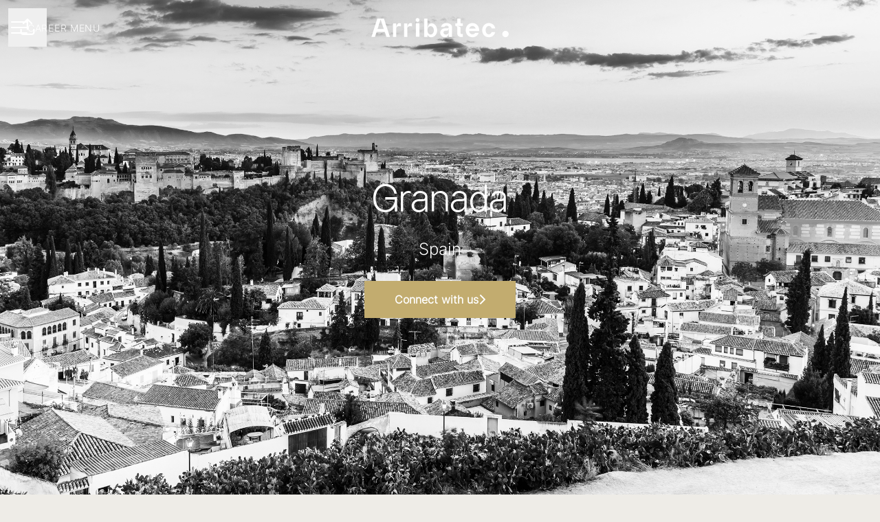

--- FILE ---
content_type: text/html; charset=utf-8
request_url: https://careers.arribatec.com/locations/granada
body_size: 17436
content:
<!DOCTYPE html>

<html
  lang="en-GB"
  dir="ltr"
  class="h-screen"
>
  <head>
    <script src="https://assets-aws.teamtailor-cdn.com/assets/packs/js/runtime-5a67aa45646d30ceff90.js" crossorigin="anonymous" data-turbo-track="reload" nonce="" defer="defer" integrity="sha384-7S0N6HniTvtqFg45/3krxmDPqjkiPm1H8ojA382S4w1pa7vIRCESu7cgX0DvMMO1"></script>
<script src="https://assets-aws.teamtailor-cdn.com/assets/packs/js/5217-d722161248a86ef021eb.js" crossorigin="anonymous" data-turbo-track="reload" nonce="" defer="defer" integrity="sha384-3uhEwc9uRPhLRiFZuyE1+fXG2cPfzR9U79Emaqi+mAfXU4IoMzhLyJlcm/7r1wQE"></script>
<script src="https://assets-aws.teamtailor-cdn.com/assets/packs/js/cookies-a135f52d0a68c93f4012.js" crossorigin="anonymous" data-turbo-track="reload" nonce="" defer="defer" integrity="sha384-0sL6GTF8sTKsSFPNxAGm6429n1teKKhy573MDp74v/UIVHe/z//4JrnBZWLBIJZQ"></script>
<script src="https://assets-aws.teamtailor-cdn.com/assets/packs/js/601-7d3383e7a375dc1aaa1b.js" crossorigin="anonymous" data-turbo-track="reload" nonce="" defer="defer" integrity="sha384-l5I801Pjg1EBg2KQZqeHOLGUzdhI7+PBvRsMqdEOUrzi+WANH250/E7d/ntAKPkC"></script>
<script src="https://assets-aws.teamtailor-cdn.com/assets/packs/js/8559-d931dd583b4bb79d0e2a.js" crossorigin="anonymous" data-turbo-track="reload" nonce="" defer="defer" integrity="sha384-9pmZ0INZG4vdr7arMaCamElHv26NrYEKOvqhf9yjMS5zyzkA40w7ExDWqxGcv2vE"></script>
<script src="https://assets-aws.teamtailor-cdn.com/assets/packs/js/7107-2c8b0452b1096d40d889.js" crossorigin="anonymous" data-turbo-track="reload" nonce="" defer="defer" integrity="sha384-F6jpFzRjsKwuSo3AQM4sFVxNTUvURcCz99PinP+Ioe6ku9FF/btyL6hHI9n3qsl9"></script>
<script src="https://assets-aws.teamtailor-cdn.com/assets/packs/js/7328-d401e606fb75606f5ed6.js" crossorigin="anonymous" data-turbo-track="reload" nonce="" defer="defer" integrity="sha384-p0L2eTbL6W9KU9kp+a5ZiPFo/LooZDf3V5bViSUzLy1aNO65oNK3BhaQyGgC1Da/"></script>
<script src="https://assets-aws.teamtailor-cdn.com/assets/packs/js/1339-674f7032f012c4d0c399.js" crossorigin="anonymous" data-turbo-track="reload" nonce="" defer="defer" integrity="sha384-q7JFoNsIcatWVU36HOpvb/6jxo6irI0I3AZcwEYAOzhDWA+vGsIjt3ARYF8Z6G/l"></script>
<script src="https://assets-aws.teamtailor-cdn.com/assets/packs/js/careersite-4ba68538245331f50716.js" crossorigin="anonymous" data-turbo-track="reload" nonce="" defer="defer" integrity="sha384-Jw3u3iUxD016F+BEz0e9axI10PCI9LHZREtSWs/nr480PoKLxJZCn5JkN2vc17+F"></script>
<script src="https://assets-aws.teamtailor-cdn.com/assets/packs/js/4254-c45eea0ea8a6e7fbe408.js" crossorigin="anonymous" data-turbo-track="reload" nonce="" defer="defer" integrity="sha384-apFmoAEVdGUqGEoR1Nm41DSwOTXZzwghwLCdRgTnXOu0tfFK3Fa/hBBCV7G0v2h8"></script>
<script src="https://assets-aws.teamtailor-cdn.com/assets/packs/js/8454-e660b5c793efc07457dc.js" crossorigin="anonymous" data-turbo-track="reload" nonce="" defer="defer" integrity="sha384-dGFXkTHDjzQntcGqSSnoJx1fghvXUfT/FblSy/fbsoR5GK/y4zwSXGBuC8kTUS0h"></script>
<script src="https://assets-aws.teamtailor-cdn.com/assets/packs/js/font-awesome-d93dcae92dfe0efb796e.js" crossorigin="anonymous" data-turbo-track="reload" nonce="" defer="defer" integrity="sha384-sgVCsKWBVlfrJgIFsdlR2hm5bWFvxj4FMh2tADpdMYjjg08BCPEMHpJBGn7LdVlS"></script>

    <link rel="stylesheet" crossorigin="anonymous" href="https://assets-aws.teamtailor-cdn.com/assets/packs/css/careersite-a2dea0db.css" data-turbo-track="reload" media="all" integrity="sha384-ca6WCXZdN/ulY6neJVfC9sTr2yPGhfDnm2gtsA3BkTqo65dBHz4bz7F5dl+2Bj/5" />

      
      

    <meta name="viewport" content="width=device-width, initial-scale=1">

    <meta name="turbo-cache-control" content="">

    <meta name="turbo-prefetch" content="false">

    <title>
      Granada - Arribatec
    </title>

    <meta name="csrf-param" content="authenticity_token" />
<meta name="csrf-token" content="GrYMpsH8Y1g7IzZ49jx8Kwx-FoZWxV84wh-ve3VhRv4SdI-pSz1hhMh-oZGztJMmz0gLAUGNOvEPfXEC3dDXyg" />
    

    
    
    <meta name="description" content="Read more about and see vacant positions at our location in Granada, Spain." />
    <meta name="keywords" content="Job opportunities, Jobs, Career, Career site" />
    
    
    
    <link rel="alternate" type="application/rss+xml" title="Blog Posts" href="/blog/posts.rss" /><link rel="alternate" type="application/rss+xml" title="Jobs" href="/jobs.rss" />

    <meta property="og:locale" content="en_GB" />
    <meta property="og:type" content="article" />
    <meta property="og:title" content="Granada - Arribatec" />
    <meta property="og:site_name" content="Arribatec" />
    <meta property="og:url" content="https://careers.arribatec.com/locations/granada" />
    <meta property="og:description" content="Read more about and see vacant positions at our location in Granada, Spain." />
    
        <meta property="og:image" content="https://screenshots.teamtailor-cdn.com/b7ea1899-b75c-4270-b2a2-e992fd0322a8-facebook.png?update=1676969001" />
        <meta property="og:image:width" content="1200" />
        <meta property="og:image:height" content="630" />

        <meta name="twitter:card" content="summary_large_image" />
        <meta name="twitter:image" content="https://screenshots.teamtailor-cdn.com/b7ea1899-b75c-4270-b2a2-e992fd0322a8-twitter.png?update=1676969001" />
        <meta name="twitter:title" content="Granada - Arribatec" />
        <meta name="twitter:description" content="Read more about and see vacant positions at our location in Granada, Spain." />
      
    
    

    <style media="all">
  :root {
    --company-primary-bg-color: 238, 236, 231;
    --company-secondary-bg-color: 24, 39, 47;
    --company-secondary-bg-light-5-color: 33, 53, 64;
    --company-secondary-bg-fallback-color: 24, 39, 47;
    --company-primary-text-color: 37, 37, 37;
    --company-primary-text-dark-5-color: 24, 24, 24;
    --company-primary-text-dark-10-color: 11, 11, 11;
    --company-primary-text-light-50-color: 164, 164, 164;
    --company-primary-text-light-77-color: 233, 233, 233;
    --company-secondary-text-color: 255, 255, 255;
    --company-secondary-text-light-5-color: 255, 255, 255;
    --company-secondary-text-light-15-color: 255, 255, 255;
    --company-link-color: 24, 39, 47;
    --company-link-color-on-white: 24, 39, 47;
    --company-color: 24, 39, 47;

    --company-button-text-color: 255, 255, 255;
    --company-button-bg-color: 194, 172, 111;

    --company-button-bg-light-5-color: 202, 182, 129;
    --company-button-bg-light-15-color: 217, 203, 165;

    --company-border-radius: 0px;

    --company-header-font-family: "AlmarenaLight";
    --company-header-font-weight: 400;
    --company-body-font-family: "Inter-Light";
    --company-body-font-weight: 300;
  }
    
</style>

  <meta name="theme-color" content="#18272f">

    

  <link rel="stylesheet" href="https://fonts.teamtailor-cdn.com/teamtailor-production/arribatec/custom-fonts.css" type="text/css">

  </head>

  <body class="font-company-body min-h-dvh flex flex-col text-company-primary bg-company-primary overflow-x-clip company-link-style--underline pages show" data-controller="careersite--ready careersite--referrer-cookie careersite--preload" data-careersite--referrer-cookie-disabled-value="false" data-careersite--ready-in-editor-value="false" data-block-scripts="true">
    
    

      <dialog data-controller="common--cookies--alert" data-common--cookies--alert-block-scripts-value="true" data-common--cookies--alert-takeover-modal-value="false" data-common--cookies--alert-show-cookie-widget-value="true" class="company-links fixed shadow-form w-auto items-center rounded p-4 bg-company-primary text-company-primary overflow-y-auto border-none max-h-[80vh] z-cookie-alert lg:gap-x-6 lg:max-h-[calc(100vh-40px)] flex-col inset-x-4 bottom-4 mb-0 mt-auto justify-between !translate-y-0 !top-0 lg:p-10 lg:flex-row lg:inset-x-[40px] lg:mb-6">

    <div class="w-full max-w-screen-xl overflow-y-auto">
      <h2 class="font-bold block text-md mb-2">This website uses cookies to ensure you get the best experience.</h2>

      <p class="mb-2">
        Arribatec and our selected partners use cookies and similar technologies (together “cookies”) that are necessary to present this website, and to ensure you get the best experience of it.

          If you consent to it, we will also use cookies for analytics and marketing purposes.
      </p>

      <p class="mb-2">See our <a class='company-link' href='https://careers.arribatec.com/cookie-policy'>Cookie Policy</a> to read more about the cookies we set.</p>

      <p>You can withdraw and manage your consent at any time, by clicking “Manage cookies” at the bottom of each website page.</p>
</div>
    <div
      class="
        flex flex-col items-center gap-[10px] mt-6 flex-shrink-0 mb-2 w-full
        md:flex-row md:w-auto lg:flex-col
      "
    >
      <button class="careersite-button w-full" aria-label="Accept all cookies" data-action="click-&gt;common--cookies--alert#acceptAll">Accept all cookies</button>

        <button class="careersite-button w-full" aria-label="Decline all non-necessary cookies" data-action="click-&gt;common--cookies--alert#disableAll">Decline all non-necessary cookies</button>

      <button class="careersite-button w-full" aria-label="Cookie preferences" data-action="click-&gt;common--cookies--alert#openPreferences">Cookie preferences</button>
    </div>
</dialog>

      <dialog data-controller="common--cookies--preferences" data-common--cookies--preferences-checked-categories-value="[]" data-action="open-cookie-preferences@window-&gt;common--cookies--preferences#open" class="company-links bg-company-primary text-company-primary shadow-form inset-x-4 mb-4 rounded max-w-screen-sm p-4 overflow-auto max-h-[80vh] z-cookie-alert backdrop:bg-[rgba(0,0,0,0.6)] sm:p-10 sm:mb-auto fixed top-2">
  <div class="mb-5 text-center;">
    <h1 class="font-bold mb-2 text-lg">Select which cookies you accept</h1>
    <p class="text-left mb-2">On this site, we always set cookies that are strictly necessary, meaning they are necessary for the site to function properly.</p>
    <p class="text-left mb-2">If you consent to it, we will also set other types of cookies. You can provide or withdraw your consent to the different types of cookies using the toggles below. You can change or withdraw your consent at any time, by clicking the link “Manage Cookies”, which is always available at the bottom of the site.</p>
    <p class="text-left">To learn more about what the different types of cookies do, how your data is used when they are set etc, see our <a href='https://careers.arribatec.com/cookie-policy'>Cookie Policy</a>.</p>
  </div>

  <div class="mb-10 text-sm leading-snug">
    <div class="flex mb-3 items-start sm:mb-5 cursor-default" data-preference-type="strictly_necessary">
  <div class="label-switch label-switch--disabled">
    <input type="checkbox" disabled="disabled" id="strictly_necessary" checked="checked" class="peer">

    <div class="checkbox peer-focus:ring-2 peer-focus:ring-blue-600"></div>
</div>
  <div class="ml-4 flex flex-col">
    <label class="font-semibold" for="strictly_necessary">Strictly necessary</label>

    <p>These cookies are necessary to make the site work properly, and are always set when you visit the site.</p>

      <span>
        <strong>Vendors</strong>
        <span>Teamtailor</span>
      </span>
</div></div>

    <div class="flex mb-3 items-start sm:mb-5" data-preference-type="analytics">
  <div class="label-switch">
    <input type="checkbox" id="analytics" class="peer" data-common--cookies--preferences-target="categoryInput" data-action="input-&gt;common--cookies--preferences#handleCategoryToggle">

    <div class="checkbox peer-focus:ring-2 peer-focus:ring-blue-600"></div>
</div>
  <div class="ml-4 flex flex-col">
    <label class="font-semibold cursor-pointer" for="analytics">Analytics</label>

    <p>These cookies collect information to help us understand how the site is being used.</p>

      <span>
        <strong>Vendors</strong>
        <span>Teamtailor</span>
      </span>
</div></div>

    

    <div class="flex mb-3 items-start sm:mb-5" data-preference-type="marketing">
  <div class="label-switch">
    <input type="checkbox" id="marketing" class="peer" data-common--cookies--preferences-target="categoryInput" data-action="input-&gt;common--cookies--preferences#handleCategoryToggle">

    <div class="checkbox peer-focus:ring-2 peer-focus:ring-blue-600"></div>
</div>
  <div class="ml-4 flex flex-col">
    <label class="font-semibold cursor-pointer" for="marketing">Marketing</label>

    <p>These cookies are used to make advertising messages more relevant to you. In some cases, they also deliver additional functions on the site.</p>

      <span>
        <strong>Vendors</strong>
        <span>Vimeo</span>
      </span>
</div></div>
  </div>

  <div class="flex flex-col items-center gap-6">
    <button class="careersite-button w-full" data-action="click-&gt;common--cookies--preferences#handleAccept">Accept these cookies</button>

    <button class="careersite-button w-full" data-action="click-&gt;common--cookies--preferences#handleDecline">Decline all non-necessary cookies</button>
  </div>
</dialog>


    <a href="#main-content" class="careersite-button min-w-[13.75rem] group 
          absolute top-0 left-0 py-2 px-4 z-[50] transform
          -translate-y-full -translate-x-full focus:translate-y-2 focus:translate-x-2 transition">
  <span class="flex items-center justify-center gap-x-3">
    
    <span class="truncate">Skip to main content</span>

      <i class="transition duration-200 transform fas mt-[-1px] fa-chevron-right group-hover:translate-x-1 rtl:group-hover:-translate-x-1 rtl:-scale-x-100"></i>
  </span>
</a>

      
<header class="header z-career-header flex w-full h-20   hover:after:top-0 !absolute top-0" data-section-model="header" style="--header-text-color: #ffffff;--header-background-color: transparent;">
  <div class="absolute top-0 w-full h-full ltr:left-0 rtl:right-0">
            <div class="flex items-center h-full ltr:ml-2 rtl:mr-2" data-controller="common--header--menu" data-common--header--menu-open-value="false" data-test="header-menu">
  <button
    class="
      relative flex items-center gap-4 px-4 no-underline cursor-pointer h-14
      sm:w-auto bg-opacity-80 sm:bg-transparent z-career-header-menu-button
      focus-visible-header
    "
    aria-expanded="false"
    data-action="click->common--header--menu#toggle"
    data-common--header--menu-target="button"
  >
    <span class="header-menu-burger" data-common--header--menu-target="burger">
        <span class="header-menu-burger__item"></span>
        <span class="header-menu-burger__item"></span>
        <span class="header-menu-burger__item"></span>
        <span class="header-menu-burger__item"></span>
    </span>

    <span class="max-sm:sr-only text-sm leading-normal tracking-wider uppercase whitespace-nowrap">Career menu</span>
  </button>

  <div
    class="
      absolute inset-0 hidden w-full h-screen py-20 m-0 overflow-y-auto
      bottom header__nav z-career-header-menu-content
    "
    data-common--header--menu-target="menu"
  >
    <nav class="w-full main-nav-menu sm:h-full">
      <ul class="w-full sm:py-12">
          <li>
            <a class="text-xl sm:text-4xl py-3 px-8 sm:px-[20%] block font-bold w-full no-underline hover:bg-gradient-header focus-visible:outline-none focus-visible:bg-gradient-header rtl:degree-[90deg]" href="https://careers.arribatec.com/">Start</a>
</li>          <li>
            <a class="text-xl sm:text-4xl py-3 px-8 sm:px-[20%] block font-bold w-full no-underline hover:bg-gradient-header focus-visible:outline-none focus-visible:bg-gradient-header rtl:degree-[90deg]" href="https://careers.arribatec.com/departments">Business Units</a>
</li>          <li>
            <a class="text-xl sm:text-4xl py-3 px-8 sm:px-[20%] block font-bold w-full no-underline hover:bg-gradient-header focus-visible:outline-none focus-visible:bg-gradient-header rtl:degree-[90deg]" href="https://careers.arribatec.com/locations">Locations</a>
</li>          <li>
            <a class="text-xl sm:text-4xl py-3 px-8 sm:px-[20%] block font-bold w-full no-underline hover:bg-gradient-header focus-visible:outline-none focus-visible:bg-gradient-header rtl:degree-[90deg]" href="https://careers.arribatec.com/people">People</a>
</li>          <li>
            <a class="text-xl sm:text-4xl py-3 px-8 sm:px-[20%] block font-bold w-full no-underline hover:bg-gradient-header focus-visible:outline-none focus-visible:bg-gradient-header rtl:degree-[90deg]" href="https://careers.arribatec.com/jobs">Jobs</a>
</li>          <li>
            <a class="text-xl sm:text-4xl py-3 px-8 sm:px-[20%] block font-bold w-full no-underline hover:bg-gradient-header focus-visible:outline-none focus-visible:bg-gradient-header rtl:degree-[90deg]" href="https://careers.arribatec.com/pages/gallery">Gallery</a>
</li>      </ul>
    </nav>

    <div class="flex flex-col items-end px-8 py-8 overflow-auto md:max-h-full scrollbar-hide sm:text-right sm:fixed top-16 ltr:right-8 rtl:left-8 sm:px-0 sm:py-0">
      <span class="text-lg font-bold">
        Employee
      </span>

      <a class="hover:underline focus-visible-header self-end" href="https://careers.arribatec.com/sso_login">Log in as employee</a>


        <span class="mt-12 text-lg font-bold">
          Candidate
        </span>
        <a class="hover:underline focus-visible-header self-end" href="https://careers.arribatec.com/connect/login">Log in to Connect</a>

        <span class="mt-12 text-lg font-bold">Homepage</span>
        <a class="hover:underline focus-visible-header self-end" href="http://www.arribatec.com">arribatec.com</a>
</div>  </div>
</div>

</div>

<div class="flex items-center mx-auto">      
<a class="relative h-[72px] flex items-center justify-center text-center focus-visible-header" id="e594401a47992e3c23d98cb570daa2686" data-test="company-logo" data-turbo-permanent="true" href="https://careers.arribatec.com/">
    <img alt="Arribatec career site" class="mx-auto max-w-[180px] sm:max-w-[200px] max-h-[90%]" src="https://images.teamtailor-cdn.com/images/s3/teamtailor-production/logotype-v3/image_uploads/ace3ddac-70ec-4ee4-bb79-8c743ce443e2/original.png" />
</a>
</div>

  <div class="absolute top-0 flex items-center h-full mx-3 ltr:right-0 rtl:left-0">
            <div data-controller="common--share" data-common--share-url-value="https://careers.arribatec.com/locations/granada" data-test="share-button">
  <div class="relative" data-controller="common--dropdown" data-common--dropdown-use-stimulus-click-outside-value="false" data-common--dropdown-right-aligned-class="ltr:right-0 rtl:left-0" data-common--dropdown-validation-error-value="You must select an option">


  <button type="button" role="button" id="trigger-dropdown-c7bbbf44" aria-required="false" aria-label="Share page" aria-haspopup="menu" aria-expanded="false" aria-controls="dropdown-c7bbbf44" class="text-current px-4 pt-[15px] pb-[17px] block flex items-center justify-center focus-visible-header" data-common--dropdown-target="button" data-action="click-&gt;common--dropdown#toggle">
    <span class="sr-only">Share page</span>

          <i class="far fa-arrow-up-from-bracket size-6"></i>

</button>
  <div id="dropdown-c7bbbf44" role="menu" aria-labelledby="trigger-dropdown-c7bbbf44" class="absolute flex-col hidden -mt-1 bg-white rounded min-w-[175px] shadow-form animate__animated animate__faster z-dropdown max-h-[70vh] overflow-y-auto ltr:right-0 rtl:left-0  p-2 top-full" data-common--dropdown-target="dropdown">

        <button type="button" role="menuitem" class="block no-underline px-3 py-3 sm:py-1 text-gray-800 focus-visible:outline-company-button hover:bg-company-secondary hover:text-company-secondary last:mb-0 text-unset mb-1 rounded-xs" data-common--dropdown-target="menuItem" data-action="click-&gt;common--share#handleClick" data-provider="Facebook">
                <span class="flex items-center">
        <i class="fab fa-facebook-square size-6"></i>
        <span class="mx-3">Facebook</span>
      </span>

</button>        <button type="button" role="menuitem" class="block no-underline px-3 py-3 sm:py-1 text-gray-800 focus-visible:outline-company-button hover:bg-company-secondary hover:text-company-secondary last:mb-0 text-unset mb-1 rounded-xs" data-common--dropdown-target="menuItem" data-action="click-&gt;common--share#handleClick" data-provider="Twitter">
                <span class="flex items-center">
        <i class="fab fa-square-x-twitter size-6"></i>
        <span class="mx-3">X</span>
      </span>

</button>        <button type="button" role="menuitem" class="block no-underline px-3 py-3 sm:py-1 text-gray-800 focus-visible:outline-company-button hover:bg-company-secondary hover:text-company-secondary last:mb-0 text-unset mb-1 rounded-xs" data-common--dropdown-target="menuItem" data-action="click-&gt;common--share#handleClick" data-provider="LinkedIn">
                <span class="flex items-center">
        <i class="fab fa-linkedin size-6"></i>
        <span class="mx-3">LinkedIn</span>
      </span>

</button>



</div></div></div>

  </div>
</header>

<main class="flex flex-col flex-grow" id="main-content">
  
    
  <section id="section-6263550" style="--block-base-text-color: var(--company-primary-text-color);--block-base-link-color: var(--company-link-color);--block-base-background-color: var(--company-primary-bg-color);--block-base-highlight-color: var(--company-color);" class="block--hero   bg-company-primary text-company-primary" data-section-route="section" data-section-model="6263550" data-section-name="hero">
    <style type="text/css">
  @media screen and (max-width: 650px) {
    header + .block--hero > section > div {
      padding-top: 200px;
    }
  }
</style>

  
<link style="display: none" rel="preload" fetchpriority="high" as="image" href="https://images.teamtailor-cdn.com/images/s3/teamtailor-production/hero_picture_small-v6/image_uploads/b54ef999-a861-4849-99ae-7917977c0cd1/original.png" media="(max-width: 640px)">

<link style="display: none" rel="preload" fetchpriority="high" as="image" href="https://images.teamtailor-cdn.com/images/s3/teamtailor-production/hero_picture_medium-v6/image_uploads/b54ef999-a861-4849-99ae-7917977c0cd1/original.png" media="(min-width: 640px), (max-width: 1280px)">

<link style="display: none" rel="preload" fetchpriority="high" as="image" href="https://images.teamtailor-cdn.com/images/s3/teamtailor-production/hero_picture_large_full_cover-v6/image_uploads/b54ef999-a861-4849-99ae-7917977c0cd1/original.png" media="(min-width: 1280px)">

<!-- display: none to avoid this getting used as a slider when in cover slider layout -->
<style style="display: none">
  .block-cover-bg {
    background-image: var(--block-bg-background-small);
  }

  @media (min-width: 640px) {
    .block-cover-bg {
      background-image: var(--block-bg-background-medium);
    }
  }

  @media (min-width: 1280px) {
    .block-cover-bg {
      background-image: var(--block-bg-background-full);
    }
  }
</style>



<section class="w-full bg-cover bg-center bg-company-secondary-fallback relative lg:h-screen lg:min-h-[700px] block-px flex justify-center items-center block-cover-bg block-cover-text" style="--block-bg-overlay-text-color: #ffffff;--block-bg-overlay-background-color: #000000;--block-bg-overlay-opacity: 52%;--block-bg-background-small: url(https://images.teamtailor-cdn.com/images/s3/teamtailor-production/hero_picture_small-v6/image_uploads/b54ef999-a861-4849-99ae-7917977c0cd1/original.png);--block-bg-background-medium: url(https://images.teamtailor-cdn.com/images/s3/teamtailor-production/hero_picture_medium-v6/image_uploads/b54ef999-a861-4849-99ae-7917977c0cd1/original.png);--block-bg-background-full: url(https://images.teamtailor-cdn.com/images/s3/teamtailor-production/hero_picture_large_full_cover-v6/image_uploads/b54ef999-a861-4849-99ae-7917977c0cd1/original.png)">
  <div
    class="
      relative z-career-block-content w-full text-center block-max-w--lg
      py-25 mx-auto md:max-w-[75%]
    "
  >
    <h1 class="w-full font-company-header text-4xl md:text-6xl leading-tight">Granada</h1>
    <h2 class="text-xl mt-4 sm:mt-6">Spain</h2>

      <div class="mt-8 flex justify-center">
        <a class="careersite-button min-w-[13.75rem] group" rel="noopener" href="https://careers.arribatec.com/en-GB/connect">
  <div class="flex items-center justify-center gap-x-3">
    <span class="truncate">Connect with us</span>

    <i
      class="
        transition duration-200 transform fas fa-chevron-right
        group-hover:translate-x-1 rtl:group-hover:-translate-x-1
        rtl:-scale-x-100
      "
    ></i>
  </div>
</a>
      </div>
  </div>

  <div class="absolute inset-0 z-career-block-overlay block-cover-overlay"></div>
</section>
</section>
  

  
  <section id="section-6263555" style="--block-base-text-color: var(--company-primary-text-color);--block-base-link-color: var(--company-link-color);--block-base-background-color: var(--company-primary-bg-color);--block-base-highlight-color: var(--company-color);" class="block--people   block-padding bg-block-preset-primary bg-company-primary text-company-primary" data-section-route="section" data-section-model="6263555" data-section-name="people">
    <div id="people" class="block-px">
  <div class="mx-auto text-center block-max-w--md px-4">
    <div class="mb-10 mx-auto block-max-w--md px-4 company-links">
      
      
    </div>

    

    <turbo-frame id="people-6263555">
        <div class="grid mx-auto gap-y-9 grid-cols-1 sm:grid-cols-2 lg:grid-cols-4" style="--col-min-w: 300px;">
      <a href="https://careers.arribatec.com/en-GB/people/1551358-carmen-gil" data-turbo-frame="_top" class="group items-center focus-visible:outline-none flex flex-col px-4 text-center">
        <div class=" group-hover:ring-2 group-hover:ring-company-link group-hover:ring-offset-2 group-focus-visible:company-colors-dependant-outline bg-gray-300 relative size-[--image-size] !rounded-full" style="--image-size: 200px">
    <figure class="w-full h-full">
  <picture>
    <source srcset="https://images.teamtailor-cdn.com/images/s3/teamtailor-production/square_226-v4/image_uploads/0c1db4e2-60fc-43e0-b012-f2bbd9e2f9da/original.png?outputFormat=webp 1x, https://images.teamtailor-cdn.com/images/s3/teamtailor-production/square_452-v4/image_uploads/0c1db4e2-60fc-43e0-b012-f2bbd9e2f9da/original.png?outputFormat=webp 2x" type="image/webp">

    <img src="https://images.teamtailor-cdn.com/images/s3/teamtailor-production/square_226-v4/image_uploads/0c1db4e2-60fc-43e0-b012-f2bbd9e2f9da/original.png" alt="Picture of Carmen Gil" loading="lazy" class="w-full h-full object-cover rounded-full" width="200" height="200">
</picture>
  
</figure>
</div>

        <div
          class="
            text-md transition text-company-link text-block-link group-hover:text-company-link-hover group-focus-visible:text-company-link-hover text-block-text mt-2
          "
        >
          Carmen Gil
        </div>

          <div
            class="
              text-block-text
            "
          >
            Consultant
          </div>
</a>      <a href="https://careers.arribatec.com/en-GB/people/1669338-pablo-f-ramos" data-turbo-frame="_top" class="group items-center focus-visible:outline-none flex flex-col px-4 text-center">
        <div class=" group-hover:ring-2 group-hover:ring-company-link group-hover:ring-offset-2 group-focus-visible:company-colors-dependant-outline bg-gray-300 relative size-[--image-size] !rounded-full" style="--image-size: 200px">
    <figure class="w-full h-full">
  <picture>
    <source srcset="https://images.teamtailor-cdn.com/images/s3/teamtailor-production/square_226-v4/image_uploads/ee2df9d2-7c5f-4708-a9aa-818c4eda9d0d/original.jpeg?outputFormat=webp 1x, https://images.teamtailor-cdn.com/images/s3/teamtailor-production/square_452-v4/image_uploads/ee2df9d2-7c5f-4708-a9aa-818c4eda9d0d/original.jpeg?outputFormat=webp 2x" type="image/webp">

    <img src="https://images.teamtailor-cdn.com/images/s3/teamtailor-production/square_226-v4/image_uploads/ee2df9d2-7c5f-4708-a9aa-818c4eda9d0d/original.jpeg" alt="Picture of Pablo F. Ramos" loading="lazy" class="w-full h-full object-cover rounded-full" width="200" height="200">
</picture>
  
</figure>
</div>

        <div
          class="
            text-md transition text-company-link text-block-link group-hover:text-company-link-hover group-focus-visible:text-company-link-hover text-block-text mt-2
          "
        >
          Pablo F. Ramos
        </div>

          <div
            class="
              text-block-text
            "
          >
            Developer
          </div>
</a>      <a href="https://careers.arribatec.com/en-GB/people/1721919-montserrat-jimenez-tendero" data-turbo-frame="_top" class="group items-center focus-visible:outline-none flex flex-col px-4 text-center">
        <div class=" group-hover:ring-2 group-hover:ring-company-link group-hover:ring-offset-2 group-focus-visible:company-colors-dependant-outline bg-gray-300 relative size-[--image-size] !rounded-full" style="--image-size: 200px">
    <figure class="w-full h-full">
  <picture>
    <source srcset="https://images.teamtailor-cdn.com/images/s3/teamtailor-production/square_226-v4/image_uploads/d14f350e-ebb1-46f8-8ff3-528ed00fe6a0/original.jpeg?outputFormat=webp 1x, https://images.teamtailor-cdn.com/images/s3/teamtailor-production/square_452-v4/image_uploads/d14f350e-ebb1-46f8-8ff3-528ed00fe6a0/original.jpeg?outputFormat=webp 2x" type="image/webp">

    <img src="https://images.teamtailor-cdn.com/images/s3/teamtailor-production/square_226-v4/image_uploads/d14f350e-ebb1-46f8-8ff3-528ed00fe6a0/original.jpeg" alt="Picture of Montserrat Jiménez Tendero" loading="lazy" class="w-full h-full object-cover rounded-full" width="200" height="200">
</picture>
  
</figure>
</div>

        <div
          class="
            text-md transition text-company-link text-block-link group-hover:text-company-link-hover group-focus-visible:text-company-link-hover text-block-text mt-2
          "
        >
          Montserrat Jiménez Tendero
        </div>

          <div
            class="
              text-block-text
            "
          >
            Principal Consultant
          </div>
</a>      <a href="https://careers.arribatec.com/en-GB/people/1713683-adriana-carrillo-miranda" data-turbo-frame="_top" class="group items-center focus-visible:outline-none flex flex-col px-4 text-center">
        <div class=" group-hover:ring-2 group-hover:ring-company-link group-hover:ring-offset-2 group-focus-visible:company-colors-dependant-outline bg-gray-300 relative size-[--image-size] !rounded-full" style="--image-size: 200px">
    <figure class="w-full h-full">
  <picture>
    <source srcset="https://images.teamtailor-cdn.com/images/s3/teamtailor-production/square_226-v4/image_uploads/b7d5c567-e89e-4d2f-8b4b-841004fae0f5/original.jpeg?outputFormat=webp 1x, https://images.teamtailor-cdn.com/images/s3/teamtailor-production/square_452-v4/image_uploads/b7d5c567-e89e-4d2f-8b4b-841004fae0f5/original.jpeg?outputFormat=webp 2x" type="image/webp">

    <img src="https://images.teamtailor-cdn.com/images/s3/teamtailor-production/square_226-v4/image_uploads/b7d5c567-e89e-4d2f-8b4b-841004fae0f5/original.jpeg" alt="Picture of Adriana Carrillo Miranda" loading="lazy" class="w-full h-full object-cover rounded-full" width="200" height="200">
</picture>
  
</figure>
</div>

        <div
          class="
            text-md transition text-company-link text-block-link group-hover:text-company-link-hover group-focus-visible:text-company-link-hover text-block-text mt-2
          "
        >
          Adriana Carrillo Miranda
        </div>

          <div
            class="
              text-block-text
            "
          >
            Consultant
          </div>
</a>      <a href="https://careers.arribatec.com/en-GB/people/1713098-ivan-gamez" data-turbo-frame="_top" class="group items-center focus-visible:outline-none flex flex-col px-4 text-center">
        <div class=" group-hover:ring-2 group-hover:ring-company-link group-hover:ring-offset-2 group-focus-visible:company-colors-dependant-outline bg-gray-300 relative size-[--image-size] !rounded-full" style="--image-size: 200px">
    <figure class="w-full h-full">
  <picture>
    <source srcset="https://images.teamtailor-cdn.com/images/s3/teamtailor-production/square_226-v4/image_uploads/94da9b8a-e549-4dbd-8953-7cbfadb2a163/original.jpeg?outputFormat=webp 1x, https://images.teamtailor-cdn.com/images/s3/teamtailor-production/square_452-v4/image_uploads/94da9b8a-e549-4dbd-8953-7cbfadb2a163/original.jpeg?outputFormat=webp 2x" type="image/webp">

    <img src="https://images.teamtailor-cdn.com/images/s3/teamtailor-production/square_226-v4/image_uploads/94da9b8a-e549-4dbd-8953-7cbfadb2a163/original.jpeg" alt="Picture of Iván Gámez" loading="lazy" class="w-full h-full object-cover rounded-full" width="200" height="200">
</picture>
  
</figure>
</div>

        <div
          class="
            text-md transition text-company-link text-block-link group-hover:text-company-link-hover group-focus-visible:text-company-link-hover text-block-text mt-2
          "
        >
          Iván Gámez
        </div>

          <div
            class="
              text-block-text
            "
          >
            Developer
          </div>
</a>      <a href="https://careers.arribatec.com/en-GB/people/1721344-david-alejandro-garcia-barbosa" data-turbo-frame="_top" class="group items-center focus-visible:outline-none flex flex-col px-4 text-center">
        <div class=" group-hover:ring-2 group-hover:ring-company-link group-hover:ring-offset-2 group-focus-visible:company-colors-dependant-outline bg-gray-300 relative size-[--image-size] !rounded-full" style="--image-size: 200px">
    <figure class="w-full h-full">
  <picture>
    <source srcset="https://images.teamtailor-cdn.com/images/s3/teamtailor-production/square_226-v4/image_uploads/4d864d22-adad-44e4-a989-28292af5b653/original.jpeg?outputFormat=webp 1x, https://images.teamtailor-cdn.com/images/s3/teamtailor-production/square_452-v4/image_uploads/4d864d22-adad-44e4-a989-28292af5b653/original.jpeg?outputFormat=webp 2x" type="image/webp">

    <img src="https://images.teamtailor-cdn.com/images/s3/teamtailor-production/square_226-v4/image_uploads/4d864d22-adad-44e4-a989-28292af5b653/original.jpeg" alt="Picture of David Alejandro Garcia Barbosa" loading="lazy" class="w-full h-full object-cover rounded-full" width="200" height="200">
</picture>
  
</figure>
</div>

        <div
          class="
            text-md transition text-company-link text-block-link group-hover:text-company-link-hover group-focus-visible:text-company-link-hover text-block-text mt-2
          "
        >
          David Alejandro Garcia Barbosa
        </div>

          <div
            class="
              text-block-text
            "
          >
            Technical Consultant
          </div>
</a>      <a href="https://careers.arribatec.com/en-GB/people/1903663-ana-jimenez" data-turbo-frame="_top" class="group items-center focus-visible:outline-none flex flex-col px-4 text-center">
        <div class=" group-hover:ring-2 group-hover:ring-company-link group-hover:ring-offset-2 group-focus-visible:company-colors-dependant-outline bg-gray-300 relative size-[--image-size] !rounded-full" style="--image-size: 200px">
    <figure class="w-full h-full">
  <picture>
    <source srcset="https://images.teamtailor-cdn.com/images/s3/teamtailor-production/square_226-v4/image_uploads/73b7c4ce-de9b-4776-817e-ec044d9db5c0/original.jpeg?outputFormat=webp 1x, https://images.teamtailor-cdn.com/images/s3/teamtailor-production/square_452-v4/image_uploads/73b7c4ce-de9b-4776-817e-ec044d9db5c0/original.jpeg?outputFormat=webp 2x" type="image/webp">

    <img src="https://images.teamtailor-cdn.com/images/s3/teamtailor-production/square_226-v4/image_uploads/73b7c4ce-de9b-4776-817e-ec044d9db5c0/original.jpeg" alt="Picture of Ana Jiménez" loading="lazy" class="w-full h-full object-cover rounded-full" width="200" height="200">
</picture>
  
</figure>
</div>

        <div
          class="
            text-md transition text-company-link text-block-link group-hover:text-company-link-hover group-focus-visible:text-company-link-hover text-block-text mt-2
          "
        >
          Ana Jiménez
        </div>

          <div
            class="
              text-block-text
            "
          >
            Project Manager
          </div>
</a>      <a href="https://careers.arribatec.com/en-GB/people/2917862-aurora-palma-nieto" data-turbo-frame="_top" class="group items-center focus-visible:outline-none flex flex-col px-4 text-center">
        <div class=" group-hover:ring-2 group-hover:ring-company-link group-hover:ring-offset-2 group-focus-visible:company-colors-dependant-outline bg-gray-300 relative size-[--image-size] !rounded-full" style="--image-size: 200px">
    <figure class="w-full h-full">
  <picture>
    <source srcset="https://images.teamtailor-cdn.com/images/s3/teamtailor-production/square_226-v4/image_uploads/26d0fa5a-9d15-4553-ba79-e8ba5345dda8/original.jpeg?outputFormat=webp 1x, https://images.teamtailor-cdn.com/images/s3/teamtailor-production/square_452-v4/image_uploads/26d0fa5a-9d15-4553-ba79-e8ba5345dda8/original.jpeg?outputFormat=webp 2x" type="image/webp">

    <img src="https://images.teamtailor-cdn.com/images/s3/teamtailor-production/square_226-v4/image_uploads/26d0fa5a-9d15-4553-ba79-e8ba5345dda8/original.jpeg" alt="Picture of Aurora Palma Nieto" loading="lazy" class="w-full h-full object-cover rounded-full" width="200" height="200">
</picture>
  
</figure>
</div>

        <div
          class="
            text-md transition text-company-link text-block-link group-hover:text-company-link-hover group-focus-visible:text-company-link-hover text-block-text mt-2
          "
        >
          Aurora Palma Nieto
        </div>

          <div
            class="
              text-block-text
            "
          >
            Technical Consultant
          </div>
</a></div>

  <a href="/people?location=Granada" class="careersite-button min-w-[13.75rem] group mt-12" data-turbo-frame="_top">
  <span class="flex items-center justify-center gap-x-3">
    
    <span class="truncate">More people</span>

      <i class="transition duration-200 transform fas mt-[-1px] fa-chevron-right group-hover:translate-x-1 rtl:group-hover:-translate-x-1 rtl:-scale-x-100"></i>
  </span>
</a>

</turbo-frame>  </div>
</div>

</section>
  
  <section id="section-6263557" style="--block-base-text-color: var(--company-primary-text-color);--block-base-link-color: var(--company-link-color);--block-base-background-color: var(--company-primary-bg-color);--block-base-highlight-color: var(--company-color);" class="block--departments-list   block-padding bg-block-preset-primary bg-company-primary text-company-primary" data-section-route="section" data-section-model="6263557" data-section-name="departments-list">
    <div id="departments" class="block-px">
  <div class="mx-auto font-company-body block-max-w--lg">
    <h2 class="mb-10 text-4xl text-center font-company-header text-block-title hyphens-auto">Business units</h2>

      <ul class="block-grid block-grid--wide justify-center">
          <li class="block-grid-item">
  <a class="group rounded block w-full" href="https://careers.arribatec.com/departments/arribatec-group">
    <div class="rounded relative overflow-hidden aspect-3/2 shadow-form bg-company-secondary">
        <div
          class="
            absolute inset-0 top-1/2 bg-gradient-cover-overlay
            z-career-grid-item-overlay
            group-hover:bg-gradient-cover-overlay-hover group-hover:block
          "
        ></div>
        <figure>
  <picture>
    <source srcset="https://images.teamtailor-cdn.com/images/s3/teamtailor-production/user_picture_800_crop-v4/image_uploads/ce30bcd7-3123-4b5a-80ab-119a768d82da/original.png?outputFormat=webp" type="image/webp">

    <img src="https://images.teamtailor-cdn.com/images/s3/teamtailor-production/user_picture_800_crop-v4/image_uploads/ce30bcd7-3123-4b5a-80ab-119a768d82da/original.png" alt="" loading="lazy" class="absolute object-fit rounded" role="presentation">
</picture>
  
</figure>

        <span class="absolute px-6 bottom-5 align-left text-xl font-bold z-career-grid-item-title leading-tight text-white">Arribatec Group</span>
</div>
    
</a></li>
</ul>
</div></div>

</section>
  
  <section id="section-6263561" style="--block-base-text-color: var(--company-primary-text-color);--block-base-link-color: var(--company-link-color);--block-base-background-color: var(--company-primary-bg-color);--block-base-highlight-color: var(--company-color);" class="block--locations-map   bg-company-primary text-company-primary" data-section-route="section" data-section-model="6263561" data-section-name="locations-map">
    <div id="locations-map" class="text-lg locations-map" data-controller="blocks--locations-map" data-blocks--locations-map-selected-location-value="156060" data-blocks--locations-map-locations-value="[{&quot;id&quot;:156060,&quot;lat&quot;:&quot;37.1502767&quot;,&quot;long&quot;:&quot;-3.6103281&quot;}]">
  <template data-blocks--locations-map-target="largeMarkerIcon">
    <i class="text-3xl filter drop-shadow fas fa-location-dot text-company-link"></i>
  </template>

  <template data-blocks--locations-map-target="smallMarkerIcon">
    <i class="filter drop-shadow fas fa-circle-small fa-xs text-company-link"></i>
  </template>

  <div class="flex flex-col lg:flex-row">
    <div
      class="
        flex flex-col items-center justify-start w-full py-20 lg:w-half
        bg-company-secondary block-px
      "
    >
        <h2 class="mb-5 text-3xl text-center md:text-4xl font-company-header text-company-secondary">Granada</h2>

      <turbo-frame id="location_details" src="https://careers.arribatec.com/locations/map_details?editor=false&amp;location_id=156060" loading="lazy" data-blocks--locations-map-target="details"></turbo-frame>
    </div>

    <div class="w-full lg:w-half h-[320px] md:h-[450px] z-career-locations-map" data-blocks--locations-map-target="map"></div>
</div></div>
</section>


  <div class="" data-section-model="footer">

  <section class="block--about company-links bg-primary-text-background block-px mt-auto">
  <div class="py-20 mx-auto block-max-w--sm">
    <div class="mx-auto block-max-w--sm">
    <h2 class="mb-4 text-4xl text-center font-company-header text-block-title">About Arribatec</h2>

    <div class="prose prose-block font-company-body company-links break-words">
      <p>Our mission is to provide simplicity.</p><p> We empower organisations by turning technology into an enabler for growth.</p><p>Our global team includes 350+ of the best software engineers, developers, project managers and consultants in the business. We are listed on the Oslo Stock Exchange with headquarters in Oslo. </p>
    </div>
</div>


    <div class="flex flex-wrap mt-8 text-lg gap-y-4">
        <div class="flex-shrink-0 w-full md:w-half">
          <span class="font-bold">
            Founded in
          </span>

          2015
        </div>

        <div class="flex-shrink-0 w-full md:w-half">
          <span class="font-bold">
            Co-workers
          </span>

          350+
        </div>

    </div>
  </div>
</section>

  <footer class="block-px mt-auto">
      <div class="text-lg block-padding">
  <div class="w-full mx-auto sm:flex block-max-w--lg">
      <div class="w-full lg:flex-shrink-0 md:w-[47%] md:text-center lg:text-unset lg:w-[25%] md:pr-[3%] mb-10 lg:mb-0 last:mb-0 footer-nav-menu">
  <h2 class="mb-4 text-xl font-company-header">Career site</h2>

  <ul class="flex flex-col gap-y-3">
      <li class="w-full text-md leading-tight">
        <a class="py-1 w-full company-link" href="https://careers.arribatec.com/">Start</a>

</li>      <li class="w-full text-md leading-tight">
        <a class="py-1 w-full company-link" href="https://careers.arribatec.com/departments">Business Units</a>

</li>      <li class="w-full text-md leading-tight">
        <a class="py-1 w-full company-link" href="https://careers.arribatec.com/locations">Locations</a>

</li>      <li class="w-full text-md leading-tight">
        <a class="py-1 w-full company-link" href="https://careers.arribatec.com/people">People</a>

</li>      <li class="w-full text-md leading-tight">
        <a class="py-1 w-full company-link" href="https://careers.arribatec.com/jobs">Jobs</a>

</li>      <li class="w-full text-md leading-tight">
        <a class="py-1 w-full company-link" href="https://careers.arribatec.com/pages/gallery">Gallery</a>

</li>      <li class="w-full text-md leading-tight">
        <a class="py-1 w-full company-link" href="/data-privacy">Data &amp; privacy</a>

</li>      <li class="w-full text-md leading-tight">
                    <button data-controller="cookie-preferences" data-action="click-&gt;cookie-preferences#openCookiePreferences" aria-label="Manage cookies" class="company-link font-company-body text-unset py-1">Manage cookies</button>

</li>  </ul>
</div>
      <div class="w-full lg:flex-shrink-0 md:w-[47%] md:text-center lg:text-unset lg:w-[25%] md:pr-[3%] mb-10 lg:mb-0 last:mb-0 footer-nav-locations">
  <h2 class="mb-4 text-xl font-company-header">Locations</h2>

  <ul class="flex flex-col gap-y-3">
      <li class="w-full text-md leading-tight">
        <a class="py-1 w-full company-link" href="https://careers.arribatec.com/locations/brussels">Brussels</a>

</li>      <li class="w-full text-md leading-tight">
        <a class="py-1 w-full company-link" href="https://careers.arribatec.com/locations/singapore">Singapore</a>

</li>      <li class="w-full text-md leading-tight">
        <a class="py-1 w-full company-link" href="https://careers.arribatec.com/locations/leicester">Leicester</a>

</li>      <li class="w-full text-md leading-tight">
        <a class="py-1 w-full company-link" href="https://careers.arribatec.com/locations/vacant-positions-in-madrid-spain">Madrid</a>

</li>      <li class="w-full text-md leading-tight">
        <a class="py-1 w-full company-link" href="https://careers.arribatec.com/locations/vacant-positions-in-stavanger">Stavanger</a>

</li>      <li class="w-full text-md leading-tight">
        <a class="py-1 w-full company-link" href="https://careers.arribatec.com/locations/limassol">Limassol</a>

</li>      <li class="w-full text-md leading-tight">
        <a class="py-1 w-full company-link" href="/locations">All locations</a>

</li>  </ul>
</div>
      <div class="w-full lg:flex-shrink-0 md:w-[47%] md:text-center lg:text-unset lg:w-[25%] md:pr-[3%] mb-10 lg:mb-0 last:mb-0 footer-nav-departments">
  <h2 class="mb-4 text-xl font-company-header">Business Units</h2>

  <ul class="flex flex-col gap-y-3">
      <li class="w-full text-md leading-tight">
        <a class="py-1 w-full company-link" href="https://careers.arribatec.com/departments/business-services">Business Services</a>

</li>      <li class="w-full text-md leading-tight">
        <a class="py-1 w-full company-link" href="https://careers.arribatec.com/departments/arribatec-group">Arribatec Group</a>

</li>      <li class="w-full text-md leading-tight">
        <a class="py-1 w-full company-link" href="https://careers.arribatec.com/departments/ea-bpm">EA &amp; BPM</a>

</li>      <li class="w-full text-md leading-tight">
        <a class="py-1 w-full company-link" href="https://careers.arribatec.com/departments/cloud">Cloud</a>

</li>  </ul>
</div>

    <div class="flex flex-col items-center justify-center grow shrink-0 text-base sm:items-end sm:justify-end">
      <a class="text-company-primary hover:text-company-link text-ellipsis py-1" href="http://www.arribatec.com">arribatec.com</a>
      

        <div class="flex mt-2">
            <a class="text-company-primary hover:text-company-link gap-x-1" target="_blank" title="LinkedIn" href="https://www.linkedin.com/company/arribatec/">
              <i class="fab fa-linkedin size-6 p-1 text-lg"></i>
</a>            <a class="text-company-primary hover:text-company-link gap-x-1" target="_blank" title="Instagram" href="https://www.instagram.com/arribatec/">
              <i class="fab fa-instagram size-6 p-1 text-lg"></i>
</a>        </div>
</div></div></div>


    <div
      class="
        flex flex-col py-4 mx-auto text-center border-t sm:text-unset
        block-max-w--lg border-company-primary-text border-opacity-15
        sm:justify-between sm:flex-row
      "
    >
      <div class="flex justify-center w-full sm:w-auto">
    <a class="text-company-primary hover:text-company-link" href="/sso_login">Employee login</a>
</div>


      <div class="flex justify-center w-full sm:w-auto">
          <a class="text-company-primary hover:text-company-link" href="/connect/login">Candidate Connect login</a>

      </div>
    </div>
</footer></div>
  <section class="relative block-px mt-15 z-career-autojoin mb-[27px] md:mb-[35px]" id="section-auto-join">
  <div class="w-full px-4 pt-12 mx-auto rounded pb-18 block-max-w--lg bg-company-secondary text-company-secondary block-shadow">
    <h2 class="text-center font-company-header text-4xl text-shadow">Already working at Arribatec?</h2>
    <p class="text-center text-xl text-opacity-80 text-company-secondary text-shadow">Let’s recruit together and find your next colleague.</p>

      <form class="flex w-full mt-6" data-turbo="false" action="/auto_join" accept-charset="UTF-8" method="post"><input type="hidden" name="authenticity_token" value="asDcgtafHh7c4gPv9cbghE7LS_S-clb_EYbmYH6lg3-v6LYQeTFWAev1erXuUOJZfwlNB0EkzrfohUiqUWrXiQ" autocomplete="off" />
  <button type="submit" class="careersite-button careersite-button--secondary mx-auto min-w-[12.5rem]" data-event-tracking="click" data-event-category="Account" data-event-name="Auto Joined: Create" data-event-label="Click">
    Log in
</button></form>

</div>
  <ul
  class="
    absolute bottom-[-27px] md:bottom-[-35px] flex items-center
    justify-center left-0 right-0
  "
  data-controller="blocks--auto-join--people"
>
    <li class="flex-shrink-0 rounded-full ml-4 md:ml-7 first:ml-0 bg-company-secondary-text border-3 border-company-secondary-text shadow-form-strong">
      <div class="size-12 md:w-16 md:h-16 rounded-full bg-cover bg-center" title="Marius Wang Myrvang" alt="Marius Wang Myrvang" data-background-image-url="https://images.teamtailor-cdn.com/images/s3/teamtailor-production/employee_picture-v3/image_uploads/fec18b3c-5b72-4381-9e69-732cdf29eb4b/original.jpeg" data-blocks--auto-join--people-target="person"></div>
</li>    <li class="flex-shrink-0 rounded-full ml-4 md:ml-7 first:ml-0 bg-company-secondary-text border-3 border-company-secondary-text shadow-form-strong">
      <div class="size-12 md:w-16 md:h-16 rounded-full bg-cover bg-center" title="Andreas Hågensen" alt="Andreas Hågensen" data-background-image-url="https://images.teamtailor-cdn.com/images/s3/teamtailor-production/employee_picture-v3/image_uploads/c1cebf76-548f-4f2f-bab5-78f757db2859/original.jpeg" data-blocks--auto-join--people-target="person"></div>
</li>    <li class="flex-shrink-0 rounded-full ml-4 md:ml-7 first:ml-0 bg-company-secondary-text border-3 border-company-secondary-text shadow-form-strong">
      <div class="size-12 md:w-16 md:h-16 rounded-full bg-cover bg-center" title="Lisa-Maria Ellis" alt="Lisa-Maria Ellis" data-background-image-url="https://images.teamtailor-cdn.com/images/s3/teamtailor-production/employee_picture-v3/image_uploads/b0c1da17-60d9-4390-80e1-07a0e5e030e4/original.jpeg" data-blocks--auto-join--people-target="person"></div>
</li>    <li class="flex-shrink-0 rounded-full ml-4 md:ml-7 first:ml-0 bg-company-secondary-text border-3 border-company-secondary-text shadow-form-strong">
      <div class="size-12 md:w-16 md:h-16 rounded-full bg-cover bg-center" title="Øivind Nygård" alt="Øivind Nygård" data-background-image-url="https://images.teamtailor-cdn.com/images/s3/teamtailor-production/employee_picture-v3/image_uploads/e3f02eba-4b14-4134-ae66-0c0e11a807e5/original.jpeg" data-blocks--auto-join--people-target="person"></div>
</li>    <li class="flex-shrink-0 rounded-full ml-4 md:ml-7 first:ml-0 bg-company-secondary-text border-3 border-company-secondary-text shadow-form-strong hidden sm:block">
      <div class="size-12 md:w-16 md:h-16 rounded-full bg-cover bg-center" title="Annbjørg Breiland" alt="Annbjørg Breiland" data-background-image-url="https://images.teamtailor-cdn.com/images/s3/teamtailor-production/employee_picture-v3/image_uploads/91ac4742-7ede-4a3f-a445-d6a4cfe466a7/original.jpeg" data-blocks--auto-join--people-target="person"></div>
</li>    <li class="flex-shrink-0 rounded-full ml-4 md:ml-7 first:ml-0 bg-company-secondary-text border-3 border-company-secondary-text shadow-form-strong hidden sm:block">
      <div class="size-12 md:w-16 md:h-16 rounded-full bg-cover bg-center" title="Lars Hugo Braadland Olsen" alt="Lars Hugo Braadland Olsen" data-background-image-url="https://images.teamtailor-cdn.com/images/s3/teamtailor-production/employee_picture-v3/image_uploads/af6a0080-6481-4d19-8907-b71e768ffb64/original.jpg" data-blocks--auto-join--people-target="person"></div>
</li>    <li class="flex-shrink-0 rounded-full ml-4 md:ml-7 first:ml-0 bg-company-secondary-text border-3 border-company-secondary-text shadow-form-strong hidden sm:block">
      <div class="size-12 md:w-16 md:h-16 rounded-full bg-cover bg-center" title="Kerrie Fuller" alt="Kerrie Fuller" data-background-image-url="https://images.teamtailor-cdn.com/images/s3/teamtailor-production/employee_picture-v3/image_uploads/44c06b45-3102-432d-875a-80bba888d2e0/original.jpeg" data-blocks--auto-join--people-target="person"></div>
</li>    <li class="flex-shrink-0 rounded-full ml-4 md:ml-7 first:ml-0 bg-company-secondary-text border-3 border-company-secondary-text shadow-form-strong hidden sm:block hidden md:block">
      <div class="size-12 md:w-16 md:h-16 rounded-full bg-cover bg-center" title="Vaike Cecilie Lier Nyberg" alt="Vaike Cecilie Lier Nyberg" data-background-image-url="https://images.teamtailor-cdn.com/images/s3/teamtailor-production/employee_picture-v3/image_uploads/f48d01df-e41f-4f51-9f58-47a87daf4c56/original.jpeg" data-blocks--auto-join--people-target="person"></div>
</li></ul>

</section>

</main>

      <div
  class="
    relative z-career-footer flex items-center justify-center flex-shrink-0
    font-sans font-normal bg-company-primary h-[152px] text-company-primary
  "
  style="display: flex !important; visibility: visible !important;"
  id="e0034bdc9c9b646292f63456c9c25d3ec"
  data-turbo-permanent
>
  <a rel="noopener" target="_blank" class="flex flex-col items-center group p-1" style="display: flex !important; visibility: visible !important;" href="https://www.teamtailor.com/?utm_campaign=poweredby&amp;utm_content=careers.arribatec.com&amp;utm_medium=referral&amp;utm_source=career-site">
    <svg xmlns="http://www.w3.org/2000/svg" width="115" height="26">
      <path
        fill="currentColor"
        d="M115 10.727a1.815 1.815 0 0 0-.684-.954 3.443 3.443 0 0 0-1.12-.549 3.8 3.8 0 0 0-1.163-.148c-.374.014-.647.064-.819.148-.517.282-1.243.831-2.175 1.649a56.033 56.033 0 0 0-3.06 2.916 88.146 88.146 0 0 0-3.382 3.657 64.336 64.336 0 0 0-3.145 3.867 64.947 64.947 0 0 1 2.585-3.699 71.089 71.089 0 0 1 2.456-3.086 39.674 39.674 0 0 1 2.089-2.303 198.2 198.2 0 0 1 1.4-1.395c.172-.141.172-.31 0-.507-.172-.198-.417-.388-.732-.571a6.412 6.412 0 0 0-.991-.465c-.344-.127-.618-.19-.818-.19-.23 0-.646.29-1.249.867-.603.577-1.278 1.324-2.025 2.24a77.721 77.721 0 0 0-2.348 3.043 60.298 60.298 0 0 0-2.24 3.255 32.222 32.222 0 0 0-1.659 2.875c-.43.86-.646 1.5-.646 1.923 0 .197.108.458.323.782.216.324.459.62.732.888.272.268.545.451.819.55.272.098.48.035.624-.19l.173-.34c.545-.872 1.256-1.865 2.132-2.98a105.902 105.902 0 0 1 5.709-6.656 48.75 48.75 0 0 1 2.671-2.663c-.201.338-.502.76-.904 1.268-.403.507-.797 1.014-1.186 1.521-.387.507-.732.987-1.034 1.437-.301.452-.452.776-.452.973 0 .197.072.408.216.633.144.226.337.437.582.634.243.197.501.366.775.507.273.141.538.211.797.211.23 0 .502-.09.819-.274a6.57 6.57 0 0 0 .969-.698c.33-.28.66-.591.991-.93a9.63 9.63 0 0 0 .84-.972c.2-.253.258-.394.172-.423-.086-.028-.23-.013-.431.043-.201.056-.402.12-.602.19-.202.07-.317.092-.345.064-.059-.057.043-.225.301-.507.258-.282.588-.634.991-1.057.401-.423.847-.873 1.335-1.352.489-.48.94-.937 1.357-1.375.416-.436.755-.824 1.012-1.162.195-.255.308-.445.34-.572v-.123ZM98.14 11.358a6.737 6.737 0 0 0-1.444-1.14 8.05 8.05 0 0 0-1.702-.762c-.59-.183-1.114-.233-1.573-.148-.631.141-1.328.493-2.089 1.057a16.207 16.207 0 0 0-2.283 2.092 24.276 24.276 0 0 0-2.176 2.769 27.779 27.779 0 0 0-1.788 3c-.502.988-.883 1.918-1.141 2.791-.259.873-.33 1.606-.216 2.198.057.282.302.584.732.909.431.324.911.62 1.444.888.53.268 1.062.479 1.594.633.531.155.926.218 1.185.19.603-.084 1.285-.393 2.046-.93.761-.534 1.536-1.204 2.326-2.007a27.437 27.437 0 0 0 2.306-2.684 28.124 28.124 0 0 0 1.938-2.895c.545-.944.97-1.832 1.27-2.664.302-.83.41-1.5.323-2.007-.084-.423-.337-.852-.752-1.29Zm-2.047 1.1c-.317.718-.79 1.578-1.422 2.578-.632 1-1.35 2.057-2.154 3.17a56.881 56.881 0 0 1-2.348 3.043c-.761.916-1.436 1.648-2.024 2.198-.59.55-.97.755-1.142.613-.202-.141-.137-.577.193-1.31.33-.733.805-1.599 1.422-2.6.618-1 1.32-2.05 2.112-3.149A55.734 55.734 0 0 1 93.034 14c.747-.901 1.415-1.62 2.004-2.155.588-.536.997-.747 1.228-.635.2.113.142.53-.173 1.248Z"
      />

      <path
        fill="currentColor"
        d="M93.128 0h-.01a.826.826 0 0 0-.127.01c-.258.056-.696.394-1.314 1.014-.618.62-1.35 1.423-2.197 2.409a94.751 94.751 0 0 0-2.757 3.381 163.559 163.559 0 0 0-5.837 7.968 81.501 81.501 0 0 0-2.435 3.741 37.377 37.377 0 0 0-1.702 3.064c-.43.888-.646 1.53-.646 1.923 0 .198.072.417.215.656.144.24.33.458.56.656.23.197.489.366.776.507.287.14.56.211.819.211.23 0 .502-.09.819-.275.315-.183.638-.415.969-.697.329-.28.66-.598.99-.951.33-.352.61-.683.84-.994.2-.253.259-.394.172-.422-.086-.028-.23-.014-.43.042-.202.057-.41.127-.625.211-.216.085-.338.113-.367.085-.086-.085.05-.465.41-1.141.358-.677.883-1.558 1.572-2.642a92.766 92.766 0 0 1 2.499-3.7c.976-1.38 2.032-2.817 3.166-4.31a141.137 141.137 0 0 1 3.554-4.482 117.076 117.076 0 0 1 3.663-4.226c.23-.254.25-.507.064-.76a2.76 2.76 0 0 0-.796-.698 3.952 3.952 0 0 0-1.12-.465A3.32 3.32 0 0 0 93.128 0ZM78.645 9.985c-.603.592-1.286 1.352-2.046 2.282a68.44 68.44 0 0 0-2.37 3.086 71.05 71.05 0 0 0-2.263 3.297 34.032 34.032 0 0 0-1.701 2.916c-.446.874-.668 1.522-.668 1.944 0 .198.072.417.216.656.143.24.337.458.58.656.244.197.503.366.777.507.272.141.538.211.796.211.23 0 .502-.09.82-.275.315-.182.646-.415.99-.697.345-.28.675-.598.99-.951.316-.352.604-.683.862-.994.2-.253.251-.394.15-.422-.1-.028-.25-.014-.451.042a5.261 5.261 0 0 0-.603.211c-.201.085-.317.113-.345.085-.115-.112-.022-.45.28-1.015.301-.563.71-1.247 1.228-2.05a49.603 49.603 0 0 1 1.787-2.578c.675-.916 1.329-1.79 1.961-2.621a131.25 131.25 0 0 1 1.702-2.198c.502-.634.84-1.05 1.013-1.247.143-.169.136-.353-.022-.55a2.42 2.42 0 0 0-.667-.549 5.827 5.827 0 0 0-.948-.444c-.345-.127-.618-.19-.819-.19-.23 0-.646.296-1.25.888Zm5.127-1.987c.43-.282.861-.606 1.293-.972.43-.366.81-.74 1.141-1.12.33-.381.496-.684.496-.91 0-.28-.094-.52-.28-.718a2.184 2.184 0 0 0-.711-.486 3.922 3.922 0 0 0-.926-.274c-.33-.057-.64-.07-.927-.043-.2.029-.446.163-.732.401-.288.24-.597.516-.926.825-.33.31-.654.641-.97.993-.316.353-.602.67-.861.951-.23.254-.273.501-.13.74.143.24.374.444.69.613.316.168.653.303 1.013.4.358.1.638.121.84.065.228-.028.558-.183.99-.465ZM72.053 10.407c-.171-.169-.38-.36-.624-.57a9.114 9.114 0 0 0-.733-.57 3.563 3.563 0 0 0-.754-.402 1.217 1.217 0 0 0-.732-.063c-.919.168-1.86.599-2.822 1.29a19.599 19.599 0 0 0-2.8 2.471 30.759 30.759 0 0 0-2.564 3.108 40.548 40.548 0 0 0-2.111 3.212c-.603 1.03-1.078 1.96-1.422 2.79-.344.832-.517 1.445-.517 1.839 0 .197.072.416.216.655.143.24.337.459.581.656.244.197.502.366.776.507.273.141.538.211.797.211.115 0 .337-.127.667-.38.33-.254.719-.592 1.164-1.015a72.943 72.943 0 0 0 3.21-3.254c-.317.564-.56 1.071-.732 1.521-.172.451-.259.818-.259 1.099 0 .197.072.416.216.655.143.24.338.459.582.656.243.197.501.366.775.507.273.141.539.211.797.211.23 0 .502-.09.819-.274.316-.183.646-.416.99-.698.345-.28.676-.598.991-.95.316-.352.603-.684.862-.995.2-.252.25-.394.15-.422-.1-.028-.251-.013-.452.042a5.253 5.253 0 0 0-.603.211c-.2.085-.316.114-.344.085-.116-.112-.044-.436.215-.972.259-.535.632-1.176 1.12-1.924a81.853 81.853 0 0 1 1.659-2.43c.617-.873 1.213-1.697 1.787-2.473a71.05 71.05 0 0 1 1.573-2.05c.474-.592.811-1 1.012-1.226.144-.169.136-.352-.021-.55-.158-.196-.388-.38-.69-.548a7.169 7.169 0 0 0-.948-.444c-.33-.127-.596-.19-.796-.19-.231-.002-.576.224-1.035.674ZM61.692 21.313c.301-.62.739-1.36 1.314-2.22a46.153 46.153 0 0 1 1.982-2.726 30.495 30.495 0 0 1 2.305-2.642c.79-.803 1.55-1.464 2.283-1.986.733-.521 1.358-.754 1.875-.697a42.055 42.055 0 0 0-2.348 2.768 53.132 53.132 0 0 0-2.52 3.487c-.603.649-1.207 1.283-1.81 1.902a240.14 240.14 0 0 1-1.637 1.67c-.489.493-.89.88-1.207 1.162-.316.282-.488.409-.516.38-.116-.111-.022-.478.279-1.098Z"
      />

      <path
        fill="currentColor"
        d="M60.723 5.715c-.46 0-.826.106-1.098.317a3.942 3.942 0 0 0-.755.782 4.01 4.01 0 0 0-.496.951c-.1.296.05.444.452.444h1.38a146.63 146.63 0 0 0-3.362 4.523 119.979 119.979 0 0 0-3.144 4.607c-.948 1.466-1.724 2.762-2.327 3.888-.603 1.127-.905 1.89-.905 2.283 0 .198.072.416.215.656.144.239.337.458.582.655.244.197.502.366.776.507.272.141.538.212.797.212.23 0 .502-.091.819-.275.315-.183.646-.416.99-.698a8.8 8.8 0 0 0 .991-.95c.316-.352.604-.684.862-.994.2-.253.251-.395.15-.423-.1-.028-.25-.013-.451.042a5.261 5.261 0 0 0-.603.211c-.201.085-.317.114-.345.085-.144-.112.028-.613.517-1.5.488-.888 1.17-2.008 2.047-3.36a96.296 96.296 0 0 1 3.123-4.503 158.358 158.358 0 0 1 3.791-4.966h1.55c.431 0 .798-.134 1.1-.402.3-.268.58-.556.84-.866.229-.31.409-.592.538-.846.129-.253-.037-.38-.496-.38h-1.465l1.034-1.142c.144-.169.137-.352-.02-.55-.16-.196-.389-.38-.69-.549a7.367 7.367 0 0 0-.948-.444c-.33-.127-.596-.19-.797-.19-.23 0-.625.26-1.185.782s-1.214 1.22-1.96 2.092h-1.507v.001ZM47.41 16.663a57.558 57.558 0 0 0-1.852 2.81c-.546.889-.99 1.692-1.335 2.41-.345.72-.517 1.262-.517 1.627 0 .198.071.417.215.656.144.24.337.458.581.655.244.198.502.367.776.508.273.141.539.211.797.211.23 0 .502-.09.819-.275.316-.183.646-.415.99-.697.346-.28.675-.598.992-.951.315-.352.602-.683.861-.994.2-.253.251-.394.151-.423-.1-.027-.252-.013-.452.043a5.21 5.21 0 0 0-.603.211c-.201.085-.316.113-.345.085-.115-.112-.021-.45.28-1.015a30.48 30.48 0 0 1 1.228-2.05 49.333 49.333 0 0 1 1.788-2.578c.675-.916 1.32-1.79 1.94-2.621a88.056 88.056 0 0 1 1.679-2.198c.502-.634.854-1.05 1.055-1.247.144-.141.136-.31-.021-.508a2.75 2.75 0 0 0-.668-.57 5.231 5.231 0 0 0-.926-.465c-.33-.128-.597-.19-.797-.19h-.043c-.345 0-1.006.394-1.982 1.183-.977.789-2.076 1.804-3.295 3.043a81.609 81.609 0 0 0-3.77 4.121 74.05 74.05 0 0 0-3.49 4.375 48.627 48.627 0 0 1 2.671-3.868 95.502 95.502 0 0 1 2.585-3.233 51.945 51.945 0 0 1 2.154-2.43 67.481 67.481 0 0 1 1.422-1.459c.173-.14.173-.31 0-.507a2.905 2.905 0 0 0-.732-.571 6.399 6.399 0 0 0-.991-.465c-.345-.127-.618-.19-.819-.19-.345 0-1.005.395-1.981 1.183-.977.79-2.076 1.804-3.296 3.043a81.562 81.562 0 0 0-3.77 4.122 73.967 73.967 0 0 0-3.49 4.375 48.624 48.624 0 0 1 2.672-3.868 95.497 95.497 0 0 1 2.585-3.234 52.014 52.014 0 0 1 2.154-2.43 67.663 67.663 0 0 1 1.422-1.459c.172-.14.172-.31 0-.507a2.906 2.906 0 0 0-.733-.57 6.372 6.372 0 0 0-.99-.466c-.346-.127-.619-.19-.82-.19-.23 0-.64.29-1.227.867-.59.577-1.265 1.325-2.025 2.24a56.903 56.903 0 0 0-2.348 3.043A68.398 68.398 0 0 0 33.69 18.5a36.966 36.966 0 0 0-1.68 2.875c-.445.86-.668 1.5-.668 1.923 0 .198.108.459.323.782.215.324.466.62.754.888.287.268.566.451.84.55.273.098.466.035.582-.19a.99.99 0 0 1 .172-.254 39.175 39.175 0 0 1 1.831-2.663 91.352 91.352 0 0 1 2.348-3.023 65.668 65.668 0 0 1 2.563-2.98 66.15 66.15 0 0 1 2.478-2.578 88.8 88.8 0 0 0-2.047 2.79 48.642 48.642 0 0 0-1.809 2.747 27.004 27.004 0 0 0-1.293 2.347c-.33.69-.495 1.219-.495 1.585 0 .197.107.458.322.782.216.323.46.62.733.888.273.268.545.45.819.55.272.098.48.035.625-.191l.345-.591a51.573 51.573 0 0 1 1.852-2.622 75.367 75.367 0 0 1 2.306-2.916 82.214 82.214 0 0 1 2.498-2.874 60.774 60.774 0 0 1 2.391-2.494c-.69.902-1.38 1.846-2.07 2.832ZM33.753 10.407a13.56 13.56 0 0 0-.624-.57 8.895 8.895 0 0 0-.733-.57 3.564 3.564 0 0 0-.754-.402 1.215 1.215 0 0 0-.732-.063c-.92.168-1.86.599-2.822 1.29a19.566 19.566 0 0 0-2.8 2.471 30.745 30.745 0 0 0-2.564 3.108 40.52 40.52 0 0 0-2.11 3.212c-.604 1.03-1.078 1.96-1.423 2.79-.344.832-.517 1.445-.517 1.839 0 .197.072.416.216.655.143.24.337.459.581.656.244.197.502.366.776.507.273.141.538.211.797.211.115 0 .337-.127.668-.38.33-.254.717-.592 1.163-1.015a73.06 73.06 0 0 0 1.508-1.48 69.014 69.014 0 0 0 1.702-1.774c-.316.564-.56 1.071-.733 1.521-.172.451-.258.818-.258 1.099 0 .197.071.416.215.655.143.24.337.459.581.656.244.197.503.366.776.507.272.141.538.211.797.211.23 0 .502-.09.819-.274.315-.183.646-.416.99-.698.346-.28.675-.598.992-.95.315-.352.602-.684.861-.995.2-.252.251-.394.15-.422-.1-.028-.25-.013-.451.042a5.251 5.251 0 0 0-.604.211c-.2.085-.316.114-.344.085-.115-.112-.043-.436.215-.972.259-.535.632-1.176 1.12-1.924a80.544 80.544 0 0 1 1.66-2.43c.616-.873 1.212-1.697 1.787-2.473a69.995 69.995 0 0 1 1.573-2.05c.474-.592.811-1 1.012-1.226.144-.169.136-.352-.021-.55-.158-.196-.388-.38-.69-.548a7.168 7.168 0 0 0-.947-.444c-.33-.127-.597-.19-.798-.19-.23-.002-.575.224-1.034.674ZM23.392 21.313c.301-.62.74-1.36 1.314-2.22a46.2 46.2 0 0 1 1.982-2.726 30.398 30.398 0 0 1 2.305-2.642c.79-.803 1.55-1.464 2.283-1.986.732-.521 1.357-.754 1.874-.697a42.085 42.085 0 0 0-2.348 2.768 53.13 53.13 0 0 0-2.52 3.487c-.603.649-1.206 1.283-1.81 1.902-.603.62-1.149 1.177-1.637 1.67-.49.493-.89.88-1.206 1.162-.317.282-.489.409-.517.38-.115-.111-.021-.478.28-1.098ZM15.594 10.492c-.79.592-1.566 1.29-2.326 2.092a23.47 23.47 0 0 0-2.154 2.642 18.182 18.182 0 0 0-1.68 2.896c-.446.971-.77 1.93-.97 2.874-.2.944-.2 1.811 0 2.6.086.31.287.591.603.845.316.253.675.472 1.077.655.402.184.819.317 1.25.401.43.085.775.113 1.033.085.373-.028.833-.17 1.38-.423a11.822 11.822 0 0 0 1.68-.972 18.22 18.22 0 0 0 1.701-1.331c.56-.493 1.07-1.007 1.53-1.543.287-.338.38-.55.28-.633-.1-.085-.338.014-.711.296-.575.395-1.142.775-1.702 1.14a23.22 23.22 0 0 1-1.573.952c-.488.268-.926.48-1.314.634-.387.155-.696.232-.926.232-.747-.056-1.034-.556-.861-1.5.172-.944.616-2.093 1.335-3.446.401.31.854.6 1.357.867.502.268.984.346 1.444.232.718-.169 1.479-.62 2.283-1.353a20.62 20.62 0 0 0 2.262-2.43 18.292 18.292 0 0 0 1.745-2.6c.459-.845.704-1.479.732-1.902.028-.338-.144-.69-.517-1.057a5.267 5.267 0 0 0-1.379-.95 7.263 7.263 0 0 0-1.744-.592c-.618-.127-1.142-.12-1.573.02-.718.254-1.472.677-2.262 1.269Zm-.581 5.98c.517-.633 1.07-1.26 1.659-1.88.588-.62 1.184-1.19 1.788-1.712a19.651 19.651 0 0 1 1.637-1.29c.373-.225.575-.31.603-.253.028.057-.043.24-.215.549-.403.676-.92 1.388-1.551 2.134a24.63 24.63 0 0 1-1.939 2.05 16.67 16.67 0 0 1-1.874 1.543c-.59.409-1.055.628-1.4.656.344-.563.775-1.162 1.292-1.796Z"
      />

      <path
        fill="currentColor"
        d="M3.107 26c.223-.078.544-.253.964-.524.589-.38 1.135-.788 1.637-1.226.502-.436.855-.81 1.056-1.12.2-.31.028-.395-.517-.253-.546.141-.74-.219-.582-1.078.158-.86.604-2.008 1.336-3.446.732-1.437 1.723-3.064 2.972-4.882 1.25-1.818 2.721-3.642 4.417-5.474.143-.17.2-.352.172-.55a1.637 1.637 0 0 0-.237-.612 2.88 2.88 0 0 0-.517-.613 4.467 4.467 0 0 0-.667-.507 59.045 59.045 0 0 1 4.179.063c1.35.07 2.57.176 3.662.317.287.029.538-.14.754-.507a4.54 4.54 0 0 0 .496-1.31 6.012 6.012 0 0 0 .15-1.5c-.014-.494-.122-.852-.323-1.079-.173-.168-.69-.274-1.551-.317a40.362 40.362 0 0 0-3.21 0 59.424 59.424 0 0 0-4.157.297 82.308 82.308 0 0 0-4.373.57 40.034 40.034 0 0 0-3.9.804C3.69 3.363 2.8 3.7 2.197 4.067c-.172.084-.301.31-.387.676a2.579 2.579 0 0 0-.022 1.1c.071.366.23.661.474.887.243.226.61.254 1.099.085.89-.31 2.01-.55 3.36-.719 1.35-.169 2.8-.281 4.351-.337-.603.479-1.292 1.197-2.067 2.155a52.201 52.201 0 0 0-2.413 3.255 59.028 59.028 0 0 0-2.413 3.825 97.528 97.528 0 0 0-2.11 3.826C1.435 20.031.933 21.117.56 22.075c-.374.957-.56 1.662-.56 2.112 0 .085.093.233.28.444.186.212.423.423.71.634.288.211.604.395.949.55.19.085.37.147.543.185h.625Z"
      />
    </svg>

    <span class="mt-2 text-sm print:hidden">
      <span class="mt-2 text-sm underline group-hover:text-teamtailor-pink">Career site</span>

      by Teamtailor
    </span>
</a></div>


    <script nonce="">
  function trackPageView(url) {
    var searchParams = new URLSearchParams(window.location.search);
    var utmSource = searchParams.get('utm_source');
    window.referrer = window.referrer || utmSource || document.referrer
    var payload = {
      ed: 'nRgW43PE/CS8w/9TkFgwqn8xpGx8p5d06XEdJmAwRtykLga28x13icP7wV0DBxFcd5EGdZtj2LTrDQ++ACOCu0GV19/lb9b6mTFItzzSIlFMh6xDHRb2pix3MYCMPnlqrRfSuqHna74TIFWuFQKWsaWYcWmShpgjDHwcDXX+wGWybJgep/9Z5jcs7cdtExAEtTJHtRVuRtvfV0PI6iCtFhIiyaFIIwik0Y/q13SPurBNCwAt3G6v3TNWn6BJCk28/OF4hUZHuJMnDLc=--OyzoGofZtpOS33Y7--jAk9c+6Tq6FF8GYwR57q2w==',
      visitor_uuid: window.visitor_uuid,
      referrer: window.referrer,
      data: {
        ua: navigator.userAgent,
        referrer: document.referrer,
      },
      url: url,
    };

    var xmlhttp = new XMLHttpRequest();
    xmlhttp.open('POST', '/pageview', true);
    xmlhttp.setRequestHeader('Content-Type', 'application/json;charset=UTF-8');
    xmlhttp.withCredentials = true;
    xmlhttp.addEventListener('readystatechange', function () {
      if (xmlhttp.readyState === XMLHttpRequest.DONE) {
        const status = xmlhttp.status;
        if (status === 0 || (status >= 200 && status < 400)) {
          window.visitor_uuid = xmlhttp.responseText;
        }
      }
    })

    xmlhttp.send(JSON.stringify(payload));
  }

  window.trackPageView = trackPageView;

  if (!window.analyticsPageviewCallback) {
    window.analyticsPageviewCallback = true;
    window.addEventListener('turbo:load', function(data){
      window.trackPageView();
    });
  }
</script>

    


      <div class="opacity-0 transition-opacity duration-100 ease-in-out z-candidate-chat" data-controller="common--chat" data-common--chat-subdomain-host-value="careers.arribatec.com">
  
      <div>
        <iframe id="messenger-frame" loading="lazy" class="hidden" data-src="https://careers.arribatec.com/messenger?page_id=800147" data-url="https://careers.arribatec.com" frameborder="0" allowTransparency="true" translations='{"awesome":"Awesome","error":"Something went wrong","email_is_taken":"Email address is taken."}'></iframe>
        <iframe id="messenger-launcher-frame" loading="lazy" tabindex="-1" class=" print:hidden" data-src="https://careers.arribatec.com/messenger/launcher?inverted_colors=true&page_id=800147&show_video=false" frameborder="0" allowTransparency="true"></iframe>
      </div>
    
</div>
</body></html>


--- FILE ---
content_type: text/css
request_url: https://fonts.teamtailor-cdn.com/teamtailor-production/arribatec/custom-fonts.css
body_size: -31
content:
          @font-face {
            font-family: "AlmarenaLight";
            src: url("AlmarenaLight.woff") format("woff");
            font-display: swap;
            font-style: normal;
            font-weight: normal;
            font-variant: normal;
          }

          @font-face {
            font-family: "Inter-Light";
            src: url("Inter-Light.woff") format("woff");
            font-display: swap;
            font-style: normal;
            font-weight: normal;
            font-variant: normal;
          }
